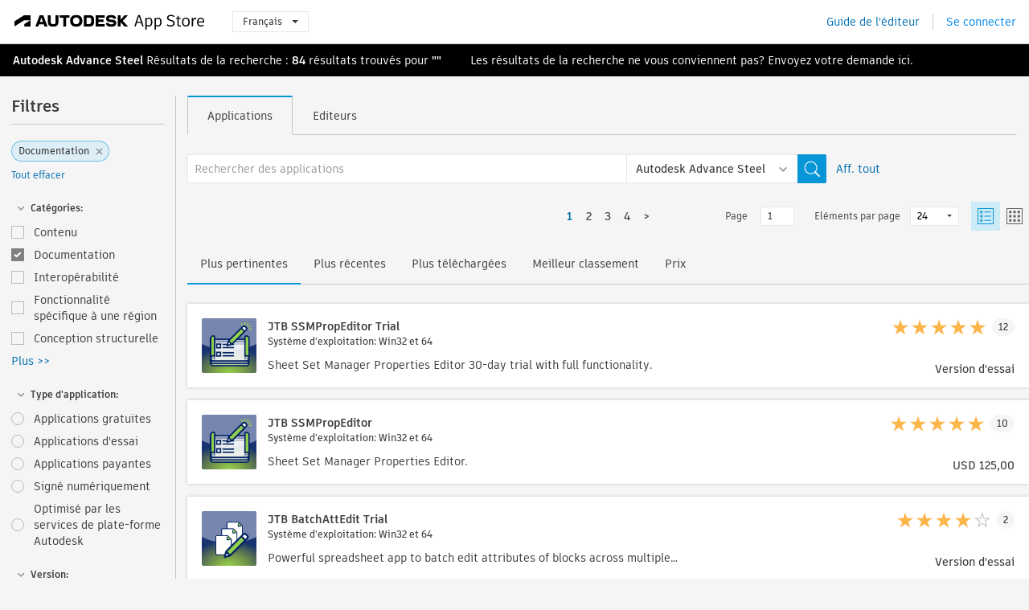

--- FILE ---
content_type: text/html; charset=utf-8
request_url: https://apps.autodesk.com/ADSTPR/fr/List/Search?facet=__category%3A%3ADocumentation
body_size: 15703
content:



<!DOCTYPE html>

<html lang="fr">
<head>
    <meta charset="utf-8">
    <meta http-equiv="X-UA-Compatible" content="IE=edge,chrome=1">

    <title>
    Documentation | Plug-in, module complémentaire, extension pour Autodesk Advance Steel | Autodesk App Store
</title>
    <meta name="description" content='
    Autodesk App Store est une plate-forme de vente et un service Web fourni par Autodesk. Il permet de rechercher et d'acquérir facilement des plug-ins tiers, des applications complémentaires, du contenu et des supports de formation pour Autodesk Advance Steel. Vous trouverez les applications les plus récentes pour Autodesk Advance Steel.
'>
    <meta name="keywords" content='
    Autodesk Application Store, Autodesk App Store, Autodesk Exchange Apps, Applications Autodesk, logiciel Autodesk, plugin, plug-ins, plug-in, add-on, modules complémentaires, module complémentaire, Autodesk Advance Steel, System.Collections.Generic.Dictionary`2[System.String,System.String], System.Collections.Generic.Dictionary`2[System.String,System.String], System.Collections.Generic.Dictionary`2[System.String,System.String], System.Collections.Generic.Dictionary`2[System.String,System.String], System.Collections.Generic.Dictionary`2[System.String,System.String], System.Collections.Generic.Dictionary`2[System.String,System.String], System.Collections.Generic.Dictionary`2[System.String,System.String], System.Collections.Generic.Dictionary`2[System.String,System.String], System.Collections.Generic.Dictionary`2[System.String,System.String], System.Collections.Generic.Dictionary`2[System.String,System.String], System.Collections.Generic.Dictionary`2[System.String,System.String], System.Collections.Generic.Dictionary`2[System.String,System.String], System.Collections.Generic.Dictionary`2[System.String,System.String]
'>

    <meta name="author" content="">
    <meta name="viewport" content="width=1032, minimum-scale=0.65, maximum-scale=1.0">



<script>
    var analytics_id;
    var subscription_category;

    var bannedCountry = false;



    var getUrl = window.location;
    var baseUrl = getUrl.protocol + "//" + getUrl.host;


    fetch(baseUrl + '/api/Utils/ValidateCountry', {
        method: 'POST',
        headers: {
            'Content-Type': 'text/plain',
            'X-Requested-With': 'XMLHttpRequest'
        }
    })
        .then(response => response.text())
        .then(data => {
            bannedCountry = data;

            if (bannedCountry === 'False') {

                fetch(baseUrl + '/api/Utils/GetAnalyticsId', {
                    method: 'POST',
                    headers: {
                        'Content-Type': 'text/plain',
                        'X-Requested-With': 'XMLHttpRequest'
                    }
                })
                    .then(response => response.text())
                    .then(data => {
                        analytics_id = data;
                    })
                    .catch(error => {
                        console.error('An error occurred:', error);
                    });




                fetch(baseUrl + '/api/Utils/GetSubscriptionCategory', {
                    method: 'POST',
                    headers: {
                        'Content-Type': 'text/plain',
                        'X-Requested-With': 'XMLHttpRequest'
                    }
                })
                    .then(response => response.text())
                    .then(data => {
                        subscription_category = data;

                        if (!('pendo' in window)) {
                            window.pendo = { _q: [] };
                            for (const func_name of ['initialize', 'identify', 'updateOptions', 'pageLoad', 'track']) {
                                pendo[func_name] = function () {
                                    if (func_name === 'initialize') {
                                        pendo._q.unshift([func_name, ...arguments])
                                    } else {
                                        pendo._q.push([func_name, ...arguments])
                                    }
                                }
                            }
                        }

                        const language = document.cookie.split("; ").find((row) => row.startsWith("appLanguage="))?.split("=")[1];

                        pendo.initialize({
                            visitor: {
                                id: analytics_id,
                                role: (subscription_category === null || subscription_category.trim() === "") ? 'anonymous' : subscription_category,
                                appLanguage: language || 'en'
                            },
                            excludeAllText: true,
                        })

                    })
                    .catch(error => {
                        console.error('An error occurred:', error);
                    });
            }

        })
        .catch(error => {
            console.error('An error occurred:', error);
        });


    

</script>
<script async type="text/javascript" src="//tags.tiqcdn.com/utag/autodesk/apps/prod/utag.js"></script>



    <link rel="shortcut icon" href='https://s3.amazonaws.com/apps-build-content/appstore/1.0.0.157-PRODUCTION/Content/images/favicon.ico'>
        <link rel="stylesheet" href='https://s3.amazonaws.com/apps-build-content/appstore/1.0.0.157-PRODUCTION/Content/css/appstore-combined.min.css' />
    
    
    

</head>
<body>
    
    <div id="wrap" class="">
            <header id="header" class="header" role="navigation">
                <div class="header__navbar-container">
                    <div class="header__left-side --hide-from-pdf">
                        <div class="header__logo-wrapper">
                            <a class="header__logo-link" href="/fr" aria-label="Autodesk App Store" title="Autodesk App Store"></a>
                        </div>
                        <div class="header__language-wrapper --hide-from-pdf">

<div class="btn-group language-changer">
    <button type="button" class="btn btn-default dropdown-toggle" data-toggle="dropdown">
        Fran&#231;ais
        <span class="caret"></span>
    </button>
    <ul class="dropdown-menu" role="menu">
            <li data-language="cs" class="lang-selectable">
                <a>Čeština</a>
            </li>
            <li data-language="de" class="lang-selectable">
                <a>Deutsch</a>
            </li>
            <li data-language="fr" class="hover">
                <a>Fran&#231;ais</a>
            </li>
            <li data-language="en" class="lang-selectable">
                <a>English</a>
            </li>
            <li data-language="es" class="lang-selectable">
                <a>Espa&#241;ol</a>
            </li>
            <li data-language="hu" class="lang-selectable">
                <a>Magyar</a>
            </li>
            <li data-language="it" class="lang-selectable">
                <a>Italiano</a>
            </li>
            <li data-language="ja" class="lang-selectable">
                <a>日本語</a>
            </li>
            <li data-language="ko" class="lang-selectable">
                <a>한국어</a>
            </li>
            <li data-language="pl" class="lang-selectable">
                <a>Polski</a>
            </li>
            <li data-language="pt" class="lang-selectable">
                <a>Portugu&#234;s</a>
            </li>
            <li data-language="ru" class="lang-selectable">
                <a>Русский</a>
            </li>
            <li data-language="zh-CN" class="lang-selectable">
                <a>简体中文</a>
            </li>
            <li data-language="zh-TW" class="lang-selectable">
                <a>繁體中文</a>
            </li>
    </ul>
    
</div>                        </div>
                    </div>

                    <div class="header__right-side --hide-from-pdf">


<div class="collapse navbar-collapse pull-right login-panel" id="bs-example-navbar-collapse-l">
    <ul class="nav navbar-nav navbar-right">
        <li>
            <a href="https://damassets.autodesk.net/content/dam/autodesk/www/pdfs/app-store-getting-started-guide.pdf" target="_blank">Guide de l&#39;&#233;diteur</a>
        </li>

            <!--<li>
                <nav class="user-panel">-->
                        <!--<a id="get_started_button" data-autostart="false" tabindex="0" role="button"
                              data-href='/Authentication/AuthenticationOauth2?returnUrl=%2Fiframe_return.htm%3Fgoto%3Dhttps%253a%252f%252fapps.autodesk.com%253a443%252fADSTPR%252ffr%252fList%252fSearch%253ffacet%253d__category%25253A%25253ADocumentation&amp;isImmediate=false&amp;response_type=id_token&amp;response_mode=form_post&amp;client_id=bVmKFjCVzGk3Gp0A0c4VQd3TBNAbAYj2&amp;redirect_uri=http%3A%2F%2Fappstore-local.autodesk.com%3A1820%2FAuthentication%2FAuthenticationOauth2&amp;scope=openid&amp;nonce=12321321&amp;state=12321321&amp;prompt=login'>
                            Se connecter
                        </a>-->
                <!--</nav>
            </li>-->
            <li>
                <nav class="user-panel">
                    <ul>


                        <a href="/Authentication/AuthenticationOauth2?returnUrl=%2Fiframe_return.htm%3Fgoto%3Dhttps%253a%252f%252fapps.autodesk.com%253a443%252fADSTPR%252ffr%252fList%252fSearch%253ffacet%253d__category%25253A%25253ADocumentation&amp;isImmediate=false&amp;response_type=id_token&amp;response_mode=form_post&amp;client_id=bVmKFjCVzGk3Gp0A0c4VQd3TBNAbAYj2&amp;redirect_uri=http%3A%2F%2Fappstore-local.autodesk.com%3A1820%2FAuthentication%2FAuthenticationOauth2&amp;scope=openid&amp;nonce=12321321&amp;state=12321321">
                            Se connecter
                        </a>

                    </ul>
                </nav>
            </li>
    </ul>
</div>                    </div>
                </div>
            </header>

        

        







<!-- new layout -->
<div id="main" class="search-page search-main " style="width:100%;">
    <div>
        <div class="overview-title horizontal-container">
            <div>
                                <a href="/ADSTPR/fr/Home/Index">Autodesk Advance Steel</a>
                            <span class="breadcrumb-divider"></span>
                            <span class="last">R&#233;sultats de la recherche</span>
                <span>: <span class='emphasized'>84</span> résultats trouvés pour <span class='emphasized'>""</span></span>
                <span class="message-with-link">Les résultats de la recherche ne vous conviennent pas? Envoyez votre demande <a target="_blank" href="https://damassets.autodesk.net/content/dam/autodesk/www/pdfs/app-store-getting-started-guide.pdf">ici</a>.</span>
            </div>
        </div>
    </div>
    <div class="main-middle-content">
        <div class="filter-catalog-container left-mainmiddlecontent">
            <div class="filter-catalog-title">
                <span>Filtres</span>
            </div>
                <div class="filter-tag-input" data-selectedfilters="{&quot;__category::Documentation&quot;:&quot;Documentation&quot;}">
                    <input type="text" id="tags-input" class="hidden" data-role="tagsinput" />
                    <a id="clear-all-tags" data-link="__cancelAllFilters">Tout effacer</a>
                </div>

<div class="filter-catalog-subcont">
    <div class="filter-catalog">
        <div class="filter-title">
            <label class="btn expanded"></label>
            <label class="btn collapsed" style="display: none;"></label>
            <span>Cat&#233;gories: </span>
        </div>
        <div class="checkbox-container">


                <div class="filter-catalog-item ">
                    <label>
                        <input id="__category::Content" class="btn-ga-click" ga-category="filter" ga-action="__category" ga-label="Content" data-link="__category::Content" type="checkbox" name="__category" title="Contenu"  />
                        <span>Contenu</span>
                    </label>
                </div>
                <div class="filter-catalog-item ">
                    <label>
                        <input id="__category::Documentation" class="btn-ga-click" ga-category="filter" ga-action="__category" ga-label="Documentation" data-link="__category::Documentation" type="checkbox" name="__category" title="Documentation"  />
                        <span>Documentation</span>
                    </label>
                </div>
                <div class="filter-catalog-item ">
                    <label>
                        <input id="__category::Interoperability" class="btn-ga-click" ga-category="filter" ga-action="__category" ga-label="Interoperability" data-link="__category::Interoperability" type="checkbox" name="__category" title="Interop&#233;rabilit&#233;"  />
                        <span>Interop&#233;rabilit&#233;</span>
                    </label>
                </div>
                <div class="filter-catalog-item ">
                    <label>
                        <input id="__category::Regional-Specific Functionality" class="btn-ga-click" ga-category="filter" ga-action="__category" ga-label="Regional-Specific Functionality" data-link="__category::Regional-Specific Functionality" type="checkbox" name="__category" title="Fonctionnalit&#233; sp&#233;cifique &#224; une r&#233;gion"  />
                        <span>Fonctionnalit&#233; sp&#233;cifique &#224; une r&#233;gion</span>
                    </label>
                </div>
                <div class="filter-catalog-item ">
                    <label>
                        <input id="__category::Structural Design" class="btn-ga-click" ga-category="filter" ga-action="__category" ga-label="Structural Design" data-link="__category::Structural Design" type="checkbox" name="__category" title="Conception structurelle"  />
                        <span>Conception structurelle</span>
                    </label>
                </div>
                <div class="more-catalog-div" style="display:none;">
                        <div class="filter-catalog-item">
                        <label>
                            <input id="__category::Structural Modeling" class="btn-ga-click" ga-category="filter" ga-action="__category" ga-label="Structural Modeling" data-link="__category::Structural Modeling" type="checkbox" name="__category" title="Mod&#233;lisation structurelle"  />
                            <span>Mod&#233;lisation structurelle</span>
                        </label>
                        </div>
                </div>
                <div class="filter-catalog-show-more-wrapper">
                    <a class="filter-catalog-show-more" data-less="&lt;&lt; Moins" data-more="Plus &gt;&gt;">Plus >></a>
                </div>
        </div>

    </div>
</div>
<div class="filter-catalog-subcont">
    <div class="filter-catalog">
        <div class="filter-title">
            <label class="btn expanded"></label>
            <label class="btn collapsed" style="display: none;"></label>
            <span>Type d&#39;application: </span>
        </div>
        <div class="checkbox-container">


                <div class="filter-catalog-item ">
                    <label>
                        <input id="__pricetype::FREE" class="btn-ga-click" ga-category="filter" ga-action="__custom" ga-label="FREE" data-link="__pricetype::FREE" type="radio" name="__custom" title="Applications gratuites"  />
                        <span>Applications gratuites</span>
                    </label>
                </div>
                <div class="filter-catalog-item ">
                    <label>
                        <input id="__pricetype::TRIAL" class="btn-ga-click" ga-category="filter" ga-action="__custom" ga-label="TRIAL" data-link="__pricetype::TRIAL" type="radio" name="__custom" title="Applications d&#39;essai"  />
                        <span>Applications d&#39;essai</span>
                    </label>
                </div>
                <div class="filter-catalog-item ">
                    <label>
                        <input id="__pricetype::PAID" class="btn-ga-click" ga-category="filter" ga-action="__custom" ga-label="PAID" data-link="__pricetype::PAID" type="radio" name="__custom" title="Applications payantes"  />
                        <span>Applications payantes</span>
                    </label>
                </div>
                <div class="filter-catalog-item ">
                    <label>
                        <input id="__custom::DigitalSignature" class="btn-ga-click" ga-category="filter" ga-action="__custom" ga-label="DigitalSignature" data-link="__custom::DigitalSignature" type="radio" name="__custom" title="Sign&#233; num&#233;riquement"  />
                        <span>Sign&#233; num&#233;riquement</span>
                    </label>
                </div>
                <div class="filter-catalog-item ">
                    <label>
                        <input id="__custom::PoweredByAutodeskForge" class="btn-ga-click" ga-category="filter" ga-action="__custom" ga-label="PoweredByAutodeskForge" data-link="__custom::PoweredByAutodeskForge" type="radio" name="__custom" title="Optimis&#233; par les services de plate-forme Autodesk"  />
                        <span>Optimis&#233; par les services de plate-forme Autodesk</span>
                    </label>
                </div>
        </div>

    </div>
</div>
<div class="filter-catalog-subcont">
    <div class="filter-catalog">
        <div class="filter-title">
            <label class="btn expanded"></label>
            <label class="btn collapsed" style="display: none;"></label>
            <span>Version: </span>
        </div>
        <div class="checkbox-container">


                <div class="filter-catalog-item ">
                    <label>
                        <input id="__version::2026" class="btn-ga-click" ga-category="filter" ga-action="__version" ga-label="2026" data-link="__version::2026" type="radio" name="__version" title="2026"  />
                        <span>2026</span>
                    </label>
                </div>
                <div class="filter-catalog-item ">
                    <label>
                        <input id="__version::2025" class="btn-ga-click" ga-category="filter" ga-action="__version" ga-label="2025" data-link="__version::2025" type="radio" name="__version" title="2025"  />
                        <span>2025</span>
                    </label>
                </div>
                <div class="filter-catalog-item ">
                    <label>
                        <input id="__version::2024" class="btn-ga-click" ga-category="filter" ga-action="__version" ga-label="2024" data-link="__version::2024" type="radio" name="__version" title="2024"  />
                        <span>2024</span>
                    </label>
                </div>
                <div class="filter-catalog-item ">
                    <label>
                        <input id="__version::2023" class="btn-ga-click" ga-category="filter" ga-action="__version" ga-label="2023" data-link="__version::2023" type="radio" name="__version" title="2023"  />
                        <span>2023</span>
                    </label>
                </div>
                <div class="filter-catalog-item ">
                    <label>
                        <input id="__version::2022" class="btn-ga-click" ga-category="filter" ga-action="__version" ga-label="2022" data-link="__version::2022" type="radio" name="__version" title="2022"  />
                        <span>2022</span>
                    </label>
                </div>
                <div class="more-catalog-div" style="display:none;">
                        <div class="filter-catalog-item">
                        <label>
                            <input id="__version::2021" class="btn-ga-click" ga-category="filter" ga-action="__version" ga-label="2021" data-link="__version::2021" type="radio" name="__version" title="2021"  />
                            <span>2021</span>
                        </label>
                        </div>
                </div>
                <div class="filter-catalog-show-more-wrapper">
                    <a class="filter-catalog-show-more" data-less="&lt;&lt; Moins" data-more="Plus &gt;&gt;">Plus >></a>
                </div>
        </div>

    </div>
</div>
<div class="filter-catalog-subcont">
    <div class="filter-catalog">
        <div class="filter-title">
            <label class="btn expanded"></label>
            <label class="btn collapsed" style="display: none;"></label>
            <span>Syst&#232;me d&#39;exploitation: </span>
        </div>
        <div class="checkbox-container">


                <div class="filter-catalog-item ">
                    <label>
                        <input id="__os::Win32_64" class="btn-ga-click" ga-category="filter" ga-action="__os" ga-label="Win32_64" data-link="__os::Win32_64" type="radio" name="__os" title="Windows"  />
                        <span>Windows</span>
                    </label>
                </div>
                <div class="filter-catalog-item ">
                    <label>
                        <input id="__os::Mac" class="btn-ga-click" ga-category="filter" ga-action="__os" ga-label="Mac" data-link="__os::Mac" type="radio" name="__os" title="Mac OS"  />
                        <span>Mac OS</span>
                    </label>
                </div>
                <div class="filter-catalog-item ">
                    <label>
                        <input id="__os::Linux" class="btn-ga-click" ga-category="filter" ga-action="__os" ga-label="Linux" data-link="__os::Linux" type="radio" name="__os" title="Linux"  />
                        <span>Linux</span>
                    </label>
                </div>
        </div>

    </div>
</div>
<div class="filter-catalog-subcont">
    <div class="filter-catalog">
        <div class="filter-title">
            <label class="btn expanded"></label>
            <label class="btn collapsed" style="display: none;"></label>
            <span>Langue: </span>
        </div>
        <div class="checkbox-container">


                <div class="filter-catalog-item ">
                    <label>
                        <input id="__language::fr" class="btn-ga-click" ga-category="filter" ga-action="__language" ga-label="fr" data-link="__language::fr" type="radio" name="__language" title="Afficher uniquement les applications pour la langue suivante: Fran&#231;ais"  />
                        <span>Afficher uniquement les applications pour la langue suivante: Fran&#231;ais</span>
                    </label>
                </div>
        </div>

    </div>
</div>
            <div class="filter-signup-box-wrapper promo-card promo-card--sidebar ad-hide">
                <a class="promo-card__link promo-card__link--sidebar-icon btn-ga-click"
                   href="https://servicesmarketplace.autodesk.com/?utm_source=adskAppStore&utm_medium=referral&utm_campaign=launch-oct&utm_term=search"
                   ga-category="Others"
                   ga-action="DeveloperBTNClick">
                    <h2 class="promo-card__title">Recruter des consultants</h2>
                    <p class="promo-card__description">Des formations en ligne &#224; la personnalisation des logiciels, trouvez les meilleurs consultants sur Autodesk&#160;Services&#160;Marketplace. Cliquez pour d&#233;couvrir les prestataires.</p>
                </a>
            </div>
        </div>

      <div class="right-mainmiddlecontent">
              <div id="search-plugin">


<div class="search-type-area">
    <label id="search-apps-placeholder-hint" hidden="hidden">Rechercher des applications</label>
    <label id="search-publishers-placeholder-hint" hidden="hidden">Recherche des &#233;diteurs</label>

        <span class="search-type search-type-hightlighted" id="search-apps">Applications</span>
        <span class="search-type search-type-unhightlighted" id="search-publishers">Editeurs</span>
</div>

<div class="search-form-wrapper">
    <form id="search-form" class="normal-search List" name="search-form" action="/ADSTPR/fr/List/Search" method="get">
        <input type="hidden" name="isAppSearch" value="True" />
        <div id="search">
            <div class="search-wrapper">
                <div class="search-form-content">
                    <div class="nav-right">
                        <div class="nav-search-scope">
                            <div class="nav-search-facade" data-value="search-alias=aps">
                                AutoCAD<span class="caret"></span>
                            </div>
                            <select name="searchboxstore" id="search-box-store-selector" class="search-box-store-selector">
                                        <option value="All" >Toutes les applications</option>
                                        <option value="ACD" >AutoCAD</option>
                                        <option value="RVT" >Revit</option>
                                        <option value="BIM360" >ACC &amp; BIM360</option>
                                        <option value="FORMIT" >FormIt</option>
                                        <option value="SPCMKR" >Forma</option>
                                        <option value="INVNTOR" >Inventor</option>
                                        <option value="FUSION" >Fusion</option>
                                        <option value="3DSMAX" >3ds Max</option>
                                        <option value="MAYA" >Maya</option>
                                        <option value="RSA" >Robot Structural Analysis</option>
                                        <option value="ADSTPR" selected=&quot;selected&quot;>Autodesk Advance Steel</option>
                                        <option value="ARCH" >AutoCAD Architecture</option>
                                        <option value="CIV3D" >Autodesk Civil 3D</option>
                                        <option value="MEP" >AutoCAD MEP</option>
                                        <option value="AMECH" >AutoCAD Mechanical</option>
                                        <option value="MAP3D" >AutoCAD Map 3D</option>
                                        <option value="ACAD_E" >AutoCAD Electrical</option>
                                        <option value="PLNT3D" >AutoCAD Plant 3D</option>
                                        <option value="ALIAS" >Alias</option>
                                        <option value="NAVIS" >Navisworks</option>
                                        <option value="VLTC" >Vault</option>
                                        <option value="SCFD" >Simulation</option>
                            </select>
                        </div>
                        <div class="nav-search-submit">
                            <button class="search-form-submit nav-input" type="submit"></button>
                        </div>


                        <input id="facet" name="facet" type="hidden" value="__category::Documentation" />
                        <input id="collection" name="collection" type="hidden" value="" />
                        <input id="sort" name="sort" type="hidden" value="" />
                    </div><!-- nav-right -->
                    <div class="nav-fill">
                        <div class="nav-search-field">
                            <input autocomplete="off" class="search-form-keyword" data-query="" id="query-term" name="query" placeholder="Rechercher des applications" size="45" type="text" value="" />
                            <input type="hidden" id="for-cache-search-str">
                            <ul id="search-suggestions-box" class="search-suggestions-box-ul" hidden="hidden"></ul>
                        </div>
                    </div>
                </div>
            </div>
        </div>
    </form>

        <div class="show-all-wrapper">
            <span class="show_all">Aff. tout</span>
        </div>
</div>
              </div>
              <div class="clear"></div>
              <div class="list-header">
                  

<div class="list-display-options horizontal-container">    
    <div class="page-navi">



  <ul class="pagination-content">
    
            <li class="pag current bold first"><a href='/ADSTPR/fr/List/Search?facet=__category%3A%3ADocumentation&amp;page=1' data-pageNum="1">1</a></li>
                        <li class="pag  leftborder-pageitem"><a href='/ADSTPR/fr/List/Search?facet=__category%3A%3ADocumentation&amp;page=2' data-pageNum="2">2</a></li>
                        <li class="pag  leftborder-pageitem"><a href='/ADSTPR/fr/List/Search?facet=__category%3A%3ADocumentation&amp;page=3' data-pageNum="3">3</a></li>
                    <li style="display:none;" class="final-dots dots"><span>...</span></li>
            <li class="pag  leftborder-pageitem "><a href='/ADSTPR/fr/List/Search?facet=__category%3A%3ADocumentation&amp;page=4' data-pageNum="4">4</a></li>

    
        <li class="next last leftborder-pageitem"><a href="/ADSTPR/fr/List/Search?facet=__category%3A%3ADocumentation&amp;page=2">></a></li>
  </ul>
    </div>
        <div class="list-display-option-right">
            <div class="filter-bar-page-select-wrapper">
                <span>Page</span>
                <input type="text"
                       value="1"
                       data-origin="1"
                       data-max="4" />
            </div>
                <div class="filter-bar-itemsPerPage-wrapper">
                    <span>El&#233;ments par page</span>
                    <select class="dropdown">
                            <option selected>24</option>
                            <option >48</option>
                            <option >96</option>
                    </select>
                </div>
                <div class="view-selection">
                    <input type="radio" name="options" id="switch-list-view" value="list" checked>
                    <label class="btn switch-view switch-view--selected" for="switch-list-view">
                        <svg xmlns="http://www.w3.org/2000/svg" width="20" height="20" viewBox="0 0 20 20" fill="none" class="switch-list-view__icon switch-list-view__icon--selected">
                            <path fill-rule="evenodd" clip-rule="evenodd" d="M0 20V0H20V20H0ZM1.11108 18.9455H18.8889V1.05078H1.11108V18.9455ZM8.42114 14.7375H16.8422V15.7902H8.42114V14.7375ZM3.15796 3.15927V6.31716H6.31585V3.15927H3.15796ZM5.26308 5.26295H4.21045V4.21032H5.26308V5.26295ZM8.42114 4.21121H16.8422V5.26384H8.42114V4.21121ZM3.15796 8.42242V11.5803H6.31585V8.42242H3.15796ZM5.26308 10.5258H4.21045V9.4732H5.26308V10.5258ZM8.42114 9.47266H16.8422V10.5253H8.42114V9.47266ZM3.15796 13.6837V16.8416H6.31585V13.6837H3.15796ZM5.26308 15.7871H4.21045V14.7344H5.26308V15.7871Z" />
                        </svg>
                    </label>
                    <input type="radio" name="options" id="switch-tile-view" value="thumbnail" >
                    <label class="btn switch-view " for="switch-tile-view">
                        <svg xmlns="http://www.w3.org/2000/svg" width="20" height="20" viewBox="0 0 20 20" fill="none" class="switch-list-view__icon ">
                            <path opacity="0.8" fill-rule="evenodd" clip-rule="evenodd" d="M0 0V20H20V0H0ZM18.8889 18.9455H1.11108V1.05078H18.8889V18.9455ZM3.15796 6.31716V3.15927H6.31586V6.31716H3.15796ZM3.15796 8.42242V11.5803H6.31586V8.42242H3.15796ZM3.15796 16.8416V13.6837H6.31586V16.8416H3.15796ZM8.42114 3.15927V6.31716H11.579V3.15927H8.42114ZM13.6843 6.31716V3.15927H16.8422V6.31716H13.6843ZM8.42114 8.42242V11.5803H11.579V8.42242H8.42114ZM13.6843 11.5803V8.42242H16.8422V11.5803H13.6843ZM8.42114 13.6837V16.8416H11.579V13.6837H8.42114ZM13.6843 16.8416V13.6837H16.8422V16.8416H13.6843Z" />
                        </svg>
                    </label>
                </div>
        </div>
</div>
    <div class="list-display-option-left">

<div class="sort-option">

        <span class="sort-common sort-hightlighted sort-ga-click" id="sort-by-most-relevant" ga-label="Relevance">Plus pertinentes</span>

        <span class="sort-common sort-unhightlighted sort-ga-click" id="sort-by-date" ga-label="Latest">Plus r&#233;centes</span>

        <span class="sort-common sort-unhightlighted sort-ga-click" id="sort-by-download-count" ga-label="Downloads">Plus t&#233;l&#233;charg&#233;es</span>

        <span class="sort-common sort-unhightlighted sort-ga-click" id="sort-by-rating" ga-label="Rating">Meilleur classement</span>

        <span class="sort-common sort-unhightlighted sort-ga-click" id="sort-by-price" ga-label="Price">Prix</span>
</div>    </div>

              </div>
              <div class="search-results">
                  <div id="result-list-new-wrapper">


<!--top brief-->
    <!--top pagination-->
    <!--thumbnail view and list view change by setting ul's class: apps-list-big and apps-list -->
<ul class="apps-list-big inline-container" id="result-list" data-pages="4" data-currPage="1">
                <li class="full-card">
                    <a class="full-card__link" ga-appname="List--JTB SSMPropEditor Trial" href="/ADSTPR/fr/Detail/Index?id=809201224741111113&amp;appLang=en&amp;os=Win32_64">
                        <div class="full-card__left-wrapper">
                            <div class="full-card__image-wrapper">
                                <img class="full-card__image" src="https://autodesk-exchange-apps-v-1-5-staging.s3.amazonaws.com/data/content/files/images/200704021638653/809201224741111113/resized_ca80ce19-05e6-476e-88b2-7072e0efb830_.png?AWSAccessKeyId=AKIAWQAA5ADROJBNX5E4&amp;Expires=1770125376&amp;response-content-disposition=inline&amp;response-content-type=image%2Fpng&amp;Signature=zWU8nq2jpUWcpDvWfx%2BM9Hh1ebM%3D" alt="" />
                            </div>
                            <div class="full-card__info-wrapper">
                                <div class="full-card__title-wrapper">
                                    <h5 class="full-card__title">JTB SSMPropEditor Trial</h5>
                                        <div class="full-card__sub-title">Syst&#232;me d&#39;exploitation: Win32 et 64</div>
                                </div>
                                <div class="full-card__description-wrapper">
                                    <p class="full-card__description">Sheet Set Manager Properties Editor 30-day trial with full functionality.</p>
                                </div>
                            </div>



                        </div>
                        <div class="full-card__right-wrapper">

                            <div class="full-card__ratings-wrapper">


                                <div class="full-card__ratings">
<input id="rating" name="rating" type="hidden" value="4,67" />
<div class="card__rating card__rating--small">
  <div class="star-rating-control">
          <div class="star-on star-rating"></div>
          <div class="star-on star-rating"></div>
          <div class="star-on star-rating"></div>
          <div class="star-on star-rating"></div>
          <div class="star-on star-rating"></div>
  </div>
</div>                                    <div class="full-card__review-count">12</div>
                                </div>
                            </div>
                            <div class="full-card__price-wrapper">

<div class="s-price-cont ">

        <span class="price">Version d&#39;essai</span>
</div>                            </div>
                        </div>

                    </a>
                </li>
                <li class="full-card">
                    <a class="full-card__link" ga-appname="List--JTB SSMPropEditor" href="/ADSTPR/fr/Detail/Index?id=7784982862667138297&amp;appLang=en&amp;os=Win32_64">
                        <div class="full-card__left-wrapper">
                            <div class="full-card__image-wrapper">
                                <img class="full-card__image" src="https://autodesk-exchange-apps-v-1-5-staging.s3.amazonaws.com/data/content/files/images/200704021638653/7784982862667138297/resized_1f1d04e5-1d23-412b-9f44-6ac678e6dcc6_.png?AWSAccessKeyId=AKIAWQAA5ADROJBNX5E4&amp;Expires=1770113736&amp;response-content-disposition=inline&amp;response-content-type=image%2Fpng&amp;Signature=ZyvsazbRJTV8Nq2biJqZ%2F1HEa4w%3D" alt="" />
                            </div>
                            <div class="full-card__info-wrapper">
                                <div class="full-card__title-wrapper">
                                    <h5 class="full-card__title">JTB SSMPropEditor</h5>
                                        <div class="full-card__sub-title">Syst&#232;me d&#39;exploitation: Win32 et 64</div>
                                </div>
                                <div class="full-card__description-wrapper">
                                    <p class="full-card__description">Sheet Set Manager Properties Editor.</p>
                                </div>
                            </div>



                        </div>
                        <div class="full-card__right-wrapper">

                            <div class="full-card__ratings-wrapper">


                                <div class="full-card__ratings">
<input id="rating" name="rating" type="hidden" value="4,9" />
<div class="card__rating card__rating--small">
  <div class="star-rating-control">
          <div class="star-on star-rating"></div>
          <div class="star-on star-rating"></div>
          <div class="star-on star-rating"></div>
          <div class="star-on star-rating"></div>
          <div class="star-on star-rating"></div>
  </div>
</div>                                    <div class="full-card__review-count">10</div>
                                </div>
                            </div>
                            <div class="full-card__price-wrapper">

<div class="s-price-cont ">

        <span class="price">USD 125,00</span>
</div>                            </div>
                        </div>

                    </a>
                </li>
                <li class="full-card">
                    <a class="full-card__link" ga-appname="List--JTB BatchAttEdit Trial" href="/ADSTPR/fr/Detail/Index?id=5967900761718568929&amp;appLang=en&amp;os=Win32_64">
                        <div class="full-card__left-wrapper">
                            <div class="full-card__image-wrapper">
                                <img class="full-card__image" src="https://autodesk-exchange-apps-v-1-5-staging.s3.amazonaws.com/data/content/files/images/200704021638653/5967900761718568929/resized_9eae4db8-5a44-4de3-ac5c-3be2c78a5935_.png?AWSAccessKeyId=AKIAWQAA5ADROJBNX5E4&amp;Expires=1770090867&amp;response-content-disposition=inline&amp;response-content-type=image%2Fpng&amp;Signature=mMKwVrGMgzIS6YAc%2BHgbz%2BUXTPk%3D" alt="" />
                            </div>
                            <div class="full-card__info-wrapper">
                                <div class="full-card__title-wrapper">
                                    <h5 class="full-card__title">JTB BatchAttEdit Trial</h5>
                                        <div class="full-card__sub-title">Syst&#232;me d&#39;exploitation: Win32 et 64</div>
                                </div>
                                <div class="full-card__description-wrapper">
                                    <p class="full-card__description">Powerful spreadsheet app to batch edit attributes of blocks across multiple drawings.</p>
                                </div>
                            </div>



                        </div>
                        <div class="full-card__right-wrapper">

                            <div class="full-card__ratings-wrapper">


                                <div class="full-card__ratings">
<input id="rating" name="rating" type="hidden" value="4" />
<div class="card__rating card__rating--small">
  <div class="star-rating-control">
          <div class="star-on star-rating"></div>
          <div class="star-on star-rating"></div>
          <div class="star-on star-rating"></div>
          <div class="star-on star-rating"></div>
          <div class="star-off star-rating"></div>
  </div>
</div>                                    <div class="full-card__review-count">2</div>
                                </div>
                            </div>
                            <div class="full-card__price-wrapper">

<div class="s-price-cont ">

        <span class="price">Version d&#39;essai</span>
</div>                            </div>
                        </div>

                    </a>
                </li>
                <li class="full-card">
                    <a class="full-card__link" ga-appname="List--JTB BatchAttEdit" href="/ADSTPR/fr/Detail/Index?id=8445680719668463810&amp;appLang=en&amp;os=Win32_64">
                        <div class="full-card__left-wrapper">
                            <div class="full-card__image-wrapper">
                                <img class="full-card__image" src="https://autodesk-exchange-apps-v-1-5-staging.s3.amazonaws.com/data/content/files/images/200704021638653/8445680719668463810/resized_79d83e19-4859-4a94-951e-235fa51e1670_.png?AWSAccessKeyId=AKIAWQAA5ADROJBNX5E4&amp;Expires=1770091216&amp;response-content-disposition=inline&amp;response-content-type=image%2Fpng&amp;Signature=ye4x0o%2FCLf180Bj36%2B0WJ6pI5vQ%3D" alt="" />
                            </div>
                            <div class="full-card__info-wrapper">
                                <div class="full-card__title-wrapper">
                                    <h5 class="full-card__title">JTB BatchAttEdit</h5>
                                        <div class="full-card__sub-title">Syst&#232;me d&#39;exploitation: Win32 et 64</div>
                                </div>
                                <div class="full-card__description-wrapper">
                                    <p class="full-card__description">Powerful spreadsheet app to batch edit attributes of blocks across multiple drawings.</p>
                                </div>
                            </div>



                        </div>
                        <div class="full-card__right-wrapper">

                            <div class="full-card__ratings-wrapper">


                                <div class="full-card__ratings">
<input id="rating" name="rating" type="hidden" value="5" />
<div class="card__rating card__rating--small">
  <div class="star-rating-control">
          <div class="star-on star-rating"></div>
          <div class="star-on star-rating"></div>
          <div class="star-on star-rating"></div>
          <div class="star-on star-rating"></div>
          <div class="star-on star-rating"></div>
  </div>
</div>                                    <div class="full-card__review-count">7</div>
                                </div>
                            </div>
                            <div class="full-card__price-wrapper">

<div class="s-price-cont ">

        <span class="price">USD 125,00</span>
</div>                            </div>
                        </div>

                    </a>
                </li>
                <li class="full-card">
                    <a class="full-card__link" ga-appname="List--Advanced Batch Plot" href="/ADSTPR/fr/Detail/Index?id=3786088757909240118&amp;appLang=en&amp;os=Win64">
                        <div class="full-card__left-wrapper">
                            <div class="full-card__image-wrapper">
                                <img class="full-card__image" src="https://autodesk-exchange-apps-v-1-5-staging.s3.amazonaws.com/data/content/files/images/KPG6RPMYQHRB/3786088757909240118/resized_e4969acf-92a7-48b7-b26c-0d738a497d2e_.jpg?AWSAccessKeyId=AKIAWQAA5ADROJBNX5E4&amp;Expires=1770320669&amp;response-content-disposition=inline&amp;response-content-type=image%2Fjpg&amp;Signature=XRtYdTwlwWi%2BGelC%2BhfKILsk9LY%3D" alt="" />
                            </div>
                            <div class="full-card__info-wrapper">
                                <div class="full-card__title-wrapper">
                                    <h5 class="full-card__title">Advanced Batch Plot</h5>
                                        <div class="full-card__sub-title">Syst&#232;me d&#39;exploitation: Win64</div>
                                </div>
                                <div class="full-card__description-wrapper">
                                    <p class="full-card__description">Plot/ Print multi drawings, multi Layouts, and multi sheets per Layout. The printing configuration of each drawing is automatically saved. Sheets auto-combined into one PDF file with Bookmarks.</p>
                                </div>
                            </div>



                        </div>
                        <div class="full-card__right-wrapper">

                            <div class="full-card__ratings-wrapper">


                                <div class="full-card__ratings">
<input id="rating" name="rating" type="hidden" value="5" />
<div class="card__rating card__rating--small">
  <div class="star-rating-control">
          <div class="star-on star-rating"></div>
          <div class="star-on star-rating"></div>
          <div class="star-on star-rating"></div>
          <div class="star-on star-rating"></div>
          <div class="star-on star-rating"></div>
  </div>
</div>                                    <div class="full-card__review-count">2</div>
                                </div>
                            </div>
                            <div class="full-card__price-wrapper">

<div class="s-price-cont ">

        <span class="price">USD 19,99</span>
</div>                            </div>
                        </div>

                    </a>
                </li>
                <li class="full-card">
                    <a class="full-card__link" ga-appname="List--JTB CAD Automation Tools" href="/ADSTPR/fr/Detail/Index?id=4927462481560058560&amp;appLang=en&amp;os=Win32_64">
                        <div class="full-card__left-wrapper">
                            <div class="full-card__image-wrapper">
                                <img class="full-card__image" src="https://autodesk-exchange-apps-v-1-5-staging.s3.amazonaws.com/data/content/files/images/200704021638653/4927462481560058560/resized_fdd27c91-db11-4222-be4e-e445328e748f_.png?AWSAccessKeyId=AKIAWQAA5ADROJBNX5E4&amp;Expires=1770108205&amp;response-content-disposition=inline&amp;response-content-type=image%2Fpng&amp;Signature=EMrdD6h2Pi35h2%2FBawyPQTkAMP8%3D" alt="" />
                            </div>
                            <div class="full-card__info-wrapper">
                                <div class="full-card__title-wrapper">
                                    <h5 class="full-card__title">JTB CAD Automation Tools</h5>
                                        <div class="full-card__sub-title">Syst&#232;me d&#39;exploitation: Win32 et 64</div>
                                </div>
                                <div class="full-card__description-wrapper">
                                    <p class="full-card__description">Make changes to multiple drawings in an automated way. Batch processing made easy.</p>
                                </div>
                            </div>



                        </div>
                        <div class="full-card__right-wrapper">

                            <div class="full-card__ratings-wrapper">


                                <div class="full-card__ratings">
<input id="rating" name="rating" type="hidden" value="0" />
<div class="card__rating card__rating--small">
  <div class="star-rating-control">
          <div class="star-off star-rating"></div>
          <div class="star-off star-rating"></div>
          <div class="star-off star-rating"></div>
          <div class="star-off star-rating"></div>
          <div class="star-off star-rating"></div>
  </div>
</div>                                    <div class="full-card__review-count">0</div>
                                </div>
                            </div>
                            <div class="full-card__price-wrapper">

<div class="s-price-cont ">

        <span class="price">USD 95,00</span>
</div>                            </div>
                        </div>

                    </a>
                </li>
                <li class="full-card">
                    <a class="full-card__link" ga-appname="List--JTB FixRefs" href="/ADSTPR/fr/Detail/Index?id=7054845268368670474&amp;appLang=en&amp;os=Win32_64">
                        <div class="full-card__left-wrapper">
                            <div class="full-card__image-wrapper">
                                <img class="full-card__image" src="https://autodesk-exchange-apps-v-1-5-staging.s3.amazonaws.com/data/content/files/images/200704021638653/JTB%20TrimWindow/resized_2608de11-d68a-4d85-b70d-10bb48096b24_.png?AWSAccessKeyId=AKIAWQAA5ADROJBNX5E4&amp;Expires=1770097148&amp;response-content-disposition=inline&amp;response-content-type=image%2Fpng&amp;Signature=KdvZ5OEODL96hn0lAbul%2F5SQ4LY%3D" alt="" />
                            </div>
                            <div class="full-card__info-wrapper">
                                <div class="full-card__title-wrapper">
                                    <h5 class="full-card__title">JTB FixRefs</h5>
                                        <div class="full-card__sub-title">Syst&#232;me d&#39;exploitation: Win32 et 64</div>
                                </div>
                                <div class="full-card__description-wrapper">
                                    <p class="full-card__description">An app to batch change or fix file paths and names of external references in drawings. Supports Xrefs, Datalinks, Raster Images, PDFs, DWFs, and DGNs.</p>
                                </div>
                            </div>



                        </div>
                        <div class="full-card__right-wrapper">

                            <div class="full-card__ratings-wrapper">


                                <div class="full-card__ratings">
<input id="rating" name="rating" type="hidden" value="0" />
<div class="card__rating card__rating--small">
  <div class="star-rating-control">
          <div class="star-off star-rating"></div>
          <div class="star-off star-rating"></div>
          <div class="star-off star-rating"></div>
          <div class="star-off star-rating"></div>
          <div class="star-off star-rating"></div>
  </div>
</div>                                    <div class="full-card__review-count">0</div>
                                </div>
                            </div>
                            <div class="full-card__price-wrapper">

<div class="s-price-cont ">

        <span class="price">USD 125,00</span>
</div>                            </div>
                        </div>

                    </a>
                </li>
                <li class="full-card">
                    <a class="full-card__link" ga-appname="List--JTB Batch Publish" href="/ADSTPR/fr/Detail/Index?id=7276413628740517028&amp;appLang=en&amp;os=Win32_64">
                        <div class="full-card__left-wrapper">
                            <div class="full-card__image-wrapper">
                                <img class="full-card__image" src="https://autodesk-exchange-apps-v-1-5-staging.s3.amazonaws.com/data/content/files/images/200704021638653/7276413628740517028/resized_3e407cc4-53b4-4340-a1ce-cf9bf04e349b_.png?AWSAccessKeyId=AKIAWQAA5ADROJBNX5E4&amp;Expires=1770147498&amp;response-content-disposition=inline&amp;response-content-type=image%2Fpng&amp;Signature=G0WuUGqN6VK5uz2I5RJtqb%2FgtKw%3D" alt="" />
                            </div>
                            <div class="full-card__info-wrapper">
                                <div class="full-card__title-wrapper">
                                    <h5 class="full-card__title">JTB Batch Publish</h5>
                                        <div class="full-card__sub-title">Syst&#232;me d&#39;exploitation: Win32 et 64</div>
                                </div>
                                <div class="full-card__description-wrapper">
                                    <p class="full-card__description">Publish sheets in Sheet Sets and other drawings with layouts to files like PDF, DWF, PNG, or JPG/JPEG, and have the files created named as you want based on a naming formula that you specify.</p>
                                </div>
                            </div>



                        </div>
                        <div class="full-card__right-wrapper">

                            <div class="full-card__ratings-wrapper">


                                <div class="full-card__ratings">
<input id="rating" name="rating" type="hidden" value="5" />
<div class="card__rating card__rating--small">
  <div class="star-rating-control">
          <div class="star-on star-rating"></div>
          <div class="star-on star-rating"></div>
          <div class="star-on star-rating"></div>
          <div class="star-on star-rating"></div>
          <div class="star-on star-rating"></div>
  </div>
</div>                                    <div class="full-card__review-count">1</div>
                                </div>
                            </div>
                            <div class="full-card__price-wrapper">

<div class="s-price-cont ">

        <span class="price">USD 125,00</span>
</div>                            </div>
                        </div>

                    </a>
                </li>
                <li class="full-card">
                    <a class="full-card__link" ga-appname="List--JTB FixRefs Trial" href="/ADSTPR/fr/Detail/Index?id=4006499478947542192&amp;appLang=en&amp;os=Win32_64">
                        <div class="full-card__left-wrapper">
                            <div class="full-card__image-wrapper">
                                <img class="full-card__image" src="https://autodesk-exchange-apps-v-1-5-staging.s3.amazonaws.com/data/content/files/images/200704021638653/JTB%20TrimWindow/resized_2608de11-d68a-4d85-b70d-10bb48096b24_.png?AWSAccessKeyId=AKIAWQAA5ADROJBNX5E4&amp;Expires=1770097148&amp;response-content-disposition=inline&amp;response-content-type=image%2Fpng&amp;Signature=KdvZ5OEODL96hn0lAbul%2F5SQ4LY%3D" alt="" />
                            </div>
                            <div class="full-card__info-wrapper">
                                <div class="full-card__title-wrapper">
                                    <h5 class="full-card__title">JTB FixRefs Trial</h5>
                                        <div class="full-card__sub-title">Syst&#232;me d&#39;exploitation: Win32 et 64</div>
                                </div>
                                <div class="full-card__description-wrapper">
                                    <p class="full-card__description">An app to batch change or fix file paths and names of external references in drawings. Supports Xrefs, Datalinks, Raster Images, PDFs, DWFs, and DGNs.</p>
                                </div>
                            </div>



                        </div>
                        <div class="full-card__right-wrapper">

                            <div class="full-card__ratings-wrapper">


                                <div class="full-card__ratings">
<input id="rating" name="rating" type="hidden" value="0" />
<div class="card__rating card__rating--small">
  <div class="star-rating-control">
          <div class="star-off star-rating"></div>
          <div class="star-off star-rating"></div>
          <div class="star-off star-rating"></div>
          <div class="star-off star-rating"></div>
          <div class="star-off star-rating"></div>
  </div>
</div>                                    <div class="full-card__review-count">0</div>
                                </div>
                            </div>
                            <div class="full-card__price-wrapper">

<div class="s-price-cont ">

        <span class="price">Version d&#39;essai</span>
</div>                            </div>
                        </div>

                    </a>
                </li>
                <li class="full-card">
                    <a class="full-card__link" ga-appname="List--JTB Batch Publish Trial" href="/ADSTPR/fr/Detail/Index?id=462664770678442218&amp;appLang=en&amp;os=Win32_64">
                        <div class="full-card__left-wrapper">
                            <div class="full-card__image-wrapper">
                                <img class="full-card__image" src="https://autodesk-exchange-apps-v-1-5-staging.s3.amazonaws.com/data/content/files/images/200704021638653/462664770678442218/resized_ad044848-d0bc-45fb-b24e-d0da26cebc26_.png?AWSAccessKeyId=AKIAWQAA5ADROJBNX5E4&amp;Expires=1770151414&amp;response-content-disposition=inline&amp;response-content-type=image%2Fpng&amp;Signature=dh5zJn4EO8DUdG6DGW3YR2xbNgo%3D" alt="" />
                            </div>
                            <div class="full-card__info-wrapper">
                                <div class="full-card__title-wrapper">
                                    <h5 class="full-card__title">JTB Batch Publish Trial</h5>
                                        <div class="full-card__sub-title">Syst&#232;me d&#39;exploitation: Win32 et 64</div>
                                </div>
                                <div class="full-card__description-wrapper">
                                    <p class="full-card__description">Publish sheets in Sheet Sets and other drawings with layouts to files like PDF, DWF, PNG, or JPG/JPEG, and have the files created named as you want based on a naming formula that you specify.</p>
                                </div>
                            </div>



                        </div>
                        <div class="full-card__right-wrapper">

                            <div class="full-card__ratings-wrapper">


                                <div class="full-card__ratings">
<input id="rating" name="rating" type="hidden" value="0" />
<div class="card__rating card__rating--small">
  <div class="star-rating-control">
          <div class="star-off star-rating"></div>
          <div class="star-off star-rating"></div>
          <div class="star-off star-rating"></div>
          <div class="star-off star-rating"></div>
          <div class="star-off star-rating"></div>
  </div>
</div>                                    <div class="full-card__review-count">0</div>
                                </div>
                            </div>
                            <div class="full-card__price-wrapper">

<div class="s-price-cont ">

        <span class="price">Version d&#39;essai</span>
</div>                            </div>
                        </div>

                    </a>
                </li>
                <li class="full-card">
                    <a class="full-card__link" ga-appname="List--PowerPack for Autodesk&#174; Advance Steel&#174; 2025" href="/ADSTPR/fr/Detail/Index?id=8702652621431750337&amp;appLang=en&amp;os=Win64">
                        <div class="full-card__left-wrapper">
                            <div class="full-card__image-wrapper">
                                <img class="full-card__image" src="https://autodesk-exchange-apps-v-1-5-staging.s3.amazonaws.com/data/content/files/images/BCXLLPC4D57Q/8219420489618273492/resized_2d6c2fa8-31c9-4d3b-85ca-3a8931487a33_.jpg?AWSAccessKeyId=AKIAWQAA5ADROJBNX5E4&amp;Expires=1770356956&amp;response-content-disposition=inline&amp;response-content-type=image%2Fjpg&amp;Signature=slYk6ObV93xQIAqDpWCA%2BD4DYm0%3D" alt="" />
                            </div>
                            <div class="full-card__info-wrapper">
                                <div class="full-card__title-wrapper">
                                    <h5 class="full-card__title">PowerPack for Autodesk&#174; Advance Steel&#174; 2025</h5>
                                        <div class="full-card__sub-title">Syst&#232;me d&#39;exploitation: Win64</div>
                                </div>
                                <div class="full-card__description-wrapper">
                                    <p class="full-card__description">Graitec PowerPack for Autodesk&#174; Advance Steel™ plug-in is an essential productivity companion for professionals in the AEC industry, enhancing and extending the capabilities of  Advance Steel.</p>
                                </div>
                            </div>



                        </div>
                        <div class="full-card__right-wrapper">

                            <div class="full-card__ratings-wrapper">


                                <div class="full-card__ratings">
<input id="rating" name="rating" type="hidden" value="5" />
<div class="card__rating card__rating--small">
  <div class="star-rating-control">
          <div class="star-on star-rating"></div>
          <div class="star-on star-rating"></div>
          <div class="star-on star-rating"></div>
          <div class="star-on star-rating"></div>
          <div class="star-on star-rating"></div>
  </div>
</div>                                    <div class="full-card__review-count">1</div>
                                </div>
                            </div>
                            <div class="full-card__price-wrapper">

<div class="s-price-cont ">

        <span class="price">Version d&#39;essai</span>
</div>                            </div>
                        </div>

                    </a>
                </li>
                <li class="full-card">
                    <a class="full-card__link" ga-appname="List--PowerPack for Autodesk&#174; Advance Steel&#174; 2024" href="/ADSTPR/fr/Detail/Index?id=1389520673501460784&amp;appLang=en&amp;os=Win64">
                        <div class="full-card__left-wrapper">
                            <div class="full-card__image-wrapper">
                                <img class="full-card__image" src="https://autodesk-exchange-apps-v-1-5-staging.s3.amazonaws.com/data/content/files/images/BCXLLPC4D57Q/8219420489618273492/resized_2d6c2fa8-31c9-4d3b-85ca-3a8931487a33_.jpg?AWSAccessKeyId=AKIAWQAA5ADROJBNX5E4&amp;Expires=1770356956&amp;response-content-disposition=inline&amp;response-content-type=image%2Fjpg&amp;Signature=slYk6ObV93xQIAqDpWCA%2BD4DYm0%3D" alt="" />
                            </div>
                            <div class="full-card__info-wrapper">
                                <div class="full-card__title-wrapper">
                                    <h5 class="full-card__title">PowerPack for Autodesk&#174; Advance Steel&#174; 2024</h5>
                                        <div class="full-card__sub-title">Syst&#232;me d&#39;exploitation: Win64</div>
                                </div>
                                <div class="full-card__description-wrapper">
                                    <p class="full-card__description">The Graitec PowerPack for Advance Steel is an essential productivity plug-in for professionals in the AEC industry, extending and pushing the boundaries of Autodesk&#174; Advance Steel&#174;.</p>
                                </div>
                            </div>



                        </div>
                        <div class="full-card__right-wrapper">

                            <div class="full-card__ratings-wrapper">


                                <div class="full-card__ratings">
<input id="rating" name="rating" type="hidden" value="0" />
<div class="card__rating card__rating--small">
  <div class="star-rating-control">
          <div class="star-off star-rating"></div>
          <div class="star-off star-rating"></div>
          <div class="star-off star-rating"></div>
          <div class="star-off star-rating"></div>
          <div class="star-off star-rating"></div>
  </div>
</div>                                    <div class="full-card__review-count">0</div>
                                </div>
                            </div>
                            <div class="full-card__price-wrapper">

<div class="s-price-cont ">

        <span class="price">Version d&#39;essai</span>
</div>                            </div>
                        </div>

                    </a>
                </li>
                <li class="full-card">
                    <a class="full-card__link" ga-appname="List--PowerPack 2026 Plug-in for Advance Steel&#174;" href="/ADSTPR/fr/Detail/Index?id=8304878552966935700&amp;appLang=en&amp;os=Win64">
                        <div class="full-card__left-wrapper">
                            <div class="full-card__image-wrapper">
                                <img class="full-card__image" src="https://autodesk-exchange-apps-v-1-5-staging.s3.amazonaws.com/data/content/files/images/BCXLLPC4D57Q/8219420489618273492/resized_2d6c2fa8-31c9-4d3b-85ca-3a8931487a33_.jpg?AWSAccessKeyId=AKIAWQAA5ADROJBNX5E4&amp;Expires=1770356956&amp;response-content-disposition=inline&amp;response-content-type=image%2Fjpg&amp;Signature=slYk6ObV93xQIAqDpWCA%2BD4DYm0%3D" alt="" />
                            </div>
                            <div class="full-card__info-wrapper">
                                <div class="full-card__title-wrapper">
                                    <h5 class="full-card__title">PowerPack 2026 Plug-in for Advance Steel&#174;</h5>
                                        <div class="full-card__sub-title">Syst&#232;me d&#39;exploitation: Win64</div>
                                </div>
                                <div class="full-card__description-wrapper">
                                    <p class="full-card__description">PowerPack plugin for Advance Steel is an essential productivity companion for professionals in the AEC industry, extending and pushing the boundaries of Autodesk&#174; Advance Steel&#174;.</p>
                                </div>
                            </div>



                        </div>
                        <div class="full-card__right-wrapper">

                            <div class="full-card__ratings-wrapper">


                                <div class="full-card__ratings">
<input id="rating" name="rating" type="hidden" value="5" />
<div class="card__rating card__rating--small">
  <div class="star-rating-control">
          <div class="star-on star-rating"></div>
          <div class="star-on star-rating"></div>
          <div class="star-on star-rating"></div>
          <div class="star-on star-rating"></div>
          <div class="star-on star-rating"></div>
  </div>
</div>                                    <div class="full-card__review-count">1</div>
                                </div>
                            </div>
                            <div class="full-card__price-wrapper">

<div class="s-price-cont ">

        <span class="price">Version d&#39;essai</span>
</div>                            </div>
                        </div>

                    </a>
                </li>
                <li class="full-card">
                    <a class="full-card__link" ga-appname="List--JTB Sheet Set Creator" href="/ADSTPR/fr/Detail/Index?id=4568794821752079018&amp;appLang=en&amp;os=Win32_64">
                        <div class="full-card__left-wrapper">
                            <div class="full-card__image-wrapper">
                                <img class="full-card__image" src="https://autodesk-exchange-apps-v-1-5-staging.s3.amazonaws.com/data/content/files/images/200704021638653/4568794821752079018/resized_70c1c90e-1917-4c66-8cbf-b94a4d96f3b0_.png?AWSAccessKeyId=AKIAWQAA5ADROJBNX5E4&amp;Expires=1770095713&amp;response-content-disposition=inline&amp;response-content-type=image%2Fpng&amp;Signature=iVk%2BriSeVWm%2BzyPdD921drMbMXc%3D" alt="" />
                            </div>
                            <div class="full-card__info-wrapper">
                                <div class="full-card__title-wrapper">
                                    <h5 class="full-card__title">JTB Sheet Set Creator</h5>
                                        <div class="full-card__sub-title">Syst&#232;me d&#39;exploitation: Win32 et 64</div>
                                </div>
                                <div class="full-card__description-wrapper">
                                    <p class="full-card__description">JTB Sheet Set Creator is an app for Autodesk&#174; AutoCAD&#174; that creates new Sheet Sets and Sheets (drawings) based on an Excel template for usage in Sheet Set Manager.</p>
                                </div>
                            </div>



                        </div>
                        <div class="full-card__right-wrapper">

                            <div class="full-card__ratings-wrapper">


                                <div class="full-card__ratings">
<input id="rating" name="rating" type="hidden" value="5" />
<div class="card__rating card__rating--small">
  <div class="star-rating-control">
          <div class="star-on star-rating"></div>
          <div class="star-on star-rating"></div>
          <div class="star-on star-rating"></div>
          <div class="star-on star-rating"></div>
          <div class="star-on star-rating"></div>
  </div>
</div>                                    <div class="full-card__review-count">1</div>
                                </div>
                            </div>
                            <div class="full-card__price-wrapper">

<div class="s-price-cont ">

        <span class="price">USD 125,00</span>
</div>                            </div>
                        </div>

                    </a>
                </li>
                <li class="full-card">
                    <a class="full-card__link" ga-appname="List--JTB Sheet Set Creator Trial" href="/ADSTPR/fr/Detail/Index?id=8348230404287151785&amp;appLang=en&amp;os=Win32_64">
                        <div class="full-card__left-wrapper">
                            <div class="full-card__image-wrapper">
                                <img class="full-card__image" src="https://autodesk-exchange-apps-v-1-5-staging.s3.amazonaws.com/data/content/files/images/200704021638653/8348230404287151785/resized_8d0d3c39-fa31-480d-958d-10cd02f85027_.png?AWSAccessKeyId=AKIAWQAA5ADROJBNX5E4&amp;Expires=1770089807&amp;response-content-disposition=inline&amp;response-content-type=image%2Fpng&amp;Signature=yckxvzp8fmMGrvda5DrPjKT%2Bzok%3D" alt="" />
                            </div>
                            <div class="full-card__info-wrapper">
                                <div class="full-card__title-wrapper">
                                    <h5 class="full-card__title">JTB Sheet Set Creator Trial</h5>
                                        <div class="full-card__sub-title">Syst&#232;me d&#39;exploitation: Win32 et 64</div>
                                </div>
                                <div class="full-card__description-wrapper">
                                    <p class="full-card__description">JTB Sheet Set Creator is an app for Autodesk&#174; AutoCAD&#174; that creates new Sheet Sets and Sheets (drawings) based on an Excel template for usage in Sheet Set Manager.</p>
                                </div>
                            </div>



                        </div>
                        <div class="full-card__right-wrapper">

                            <div class="full-card__ratings-wrapper">


                                <div class="full-card__ratings">
<input id="rating" name="rating" type="hidden" value="0" />
<div class="card__rating card__rating--small">
  <div class="star-rating-control">
          <div class="star-off star-rating"></div>
          <div class="star-off star-rating"></div>
          <div class="star-off star-rating"></div>
          <div class="star-off star-rating"></div>
          <div class="star-off star-rating"></div>
  </div>
</div>                                    <div class="full-card__review-count">0</div>
                                </div>
                            </div>
                            <div class="full-card__price-wrapper">

<div class="s-price-cont ">

        <span class="price">Version d&#39;essai</span>
</div>                            </div>
                        </div>

                    </a>
                </li>
                <li class="full-card">
                    <a class="full-card__link" ga-appname="List--JTB Text Bubble Plus Trial" href="/ADSTPR/fr/Detail/Index?id=1409318174950376064&amp;appLang=en&amp;os=Win32_64">
                        <div class="full-card__left-wrapper">
                            <div class="full-card__image-wrapper">
                                <img class="full-card__image" src="https://autodesk-exchange-apps-v-1-5-staging.s3.amazonaws.com/data/content/files/images/200704021638653/1409318174950376064/resized_936fdede-755c-408a-bed2-8cbe6d4c8f8f_.png?AWSAccessKeyId=AKIAWQAA5ADROJBNX5E4&amp;Expires=1770112018&amp;response-content-disposition=inline&amp;response-content-type=image%2Fpng&amp;Signature=BNB8wf4AuDnIVUqP4Q0v3INnoi0%3D" alt="" />
                            </div>
                            <div class="full-card__info-wrapper">
                                <div class="full-card__title-wrapper">
                                    <h5 class="full-card__title">JTB Text Bubble Plus Trial</h5>
                                        <div class="full-card__sub-title">Syst&#232;me d&#39;exploitation: Win32 et 64</div>
                                </div>
                                <div class="full-card__description-wrapper">
                                    <p class="full-card__description">You can insert text bubbles to lines, curves, or draw leaders with it, or quickly make a schedule from text bubbles and/or other blocks.</p>
                                </div>
                            </div>



                        </div>
                        <div class="full-card__right-wrapper">

                            <div class="full-card__ratings-wrapper">


                                <div class="full-card__ratings">
<input id="rating" name="rating" type="hidden" value="0" />
<div class="card__rating card__rating--small">
  <div class="star-rating-control">
          <div class="star-off star-rating"></div>
          <div class="star-off star-rating"></div>
          <div class="star-off star-rating"></div>
          <div class="star-off star-rating"></div>
          <div class="star-off star-rating"></div>
  </div>
</div>                                    <div class="full-card__review-count">0</div>
                                </div>
                            </div>
                            <div class="full-card__price-wrapper">

<div class="s-price-cont ">

        <span class="price">Version d&#39;essai</span>
</div>                            </div>
                        </div>

                    </a>
                </li>
                <li class="full-card">
                    <a class="full-card__link" ga-appname="List--JTB Text Bubble Plus" href="/ADSTPR/fr/Detail/Index?id=6910064254388514836&amp;appLang=en&amp;os=Win32_64">
                        <div class="full-card__left-wrapper">
                            <div class="full-card__image-wrapper">
                                <img class="full-card__image" src="https://autodesk-exchange-apps-v-1-5-staging.s3.amazonaws.com/data/content/files/images/200704021638653/6910064254388514836/resized_6ef4f4bc-2b1a-45d8-9841-4b8f4697b6ed_.png?AWSAccessKeyId=AKIAWQAA5ADROJBNX5E4&amp;Expires=1770117362&amp;response-content-disposition=inline&amp;response-content-type=image%2Fpng&amp;Signature=vtdihxbHdFE%2BDzCIjUQ3HsTDZS0%3D" alt="" />
                            </div>
                            <div class="full-card__info-wrapper">
                                <div class="full-card__title-wrapper">
                                    <h5 class="full-card__title">JTB Text Bubble Plus</h5>
                                        <div class="full-card__sub-title">Syst&#232;me d&#39;exploitation: Win32 et 64</div>
                                </div>
                                <div class="full-card__description-wrapper">
                                    <p class="full-card__description">A professional version of Text Bubble. You can insert text bubbles to lines, and curves draw leaders with curves with them, or quickly make a schedule from text bubbles and other blocks.</p>
                                </div>
                            </div>



                        </div>
                        <div class="full-card__right-wrapper">

                            <div class="full-card__ratings-wrapper">


                                <div class="full-card__ratings">
<input id="rating" name="rating" type="hidden" value="0" />
<div class="card__rating card__rating--small">
  <div class="star-rating-control">
          <div class="star-off star-rating"></div>
          <div class="star-off star-rating"></div>
          <div class="star-off star-rating"></div>
          <div class="star-off star-rating"></div>
          <div class="star-off star-rating"></div>
  </div>
</div>                                    <div class="full-card__review-count">0</div>
                                </div>
                            </div>
                            <div class="full-card__price-wrapper">

<div class="s-price-cont ">

        <span class="price">USD 10,00</span>
</div>                            </div>
                        </div>

                    </a>
                </li>
                <li class="full-card">
                    <a class="full-card__link" ga-appname="List--Pipe Spec Manager" href="/ADSTPR/fr/Detail/Index?id=2977803837114332834&amp;appLang=en&amp;os=Win64">
                        <div class="full-card__left-wrapper">
                            <div class="full-card__image-wrapper">
                                <img class="full-card__image" src="https://autodesk-exchange-apps-v-1-5-staging.s3.amazonaws.com/data/content/files/images/7DVJ3Y8RJNM4HW9T/P3D%20Clash%20Manager/resized_089f2a59-75d7-4876-84ff-d5ef015b2c72_.png?AWSAccessKeyId=AKIAWQAA5ADROJBNX5E4&amp;Expires=1770284136&amp;response-content-disposition=inline&amp;response-content-type=image%2Fpng&amp;Signature=fbFVroYUUXeTvguYZnBJndezz84%3D" alt="" />
                            </div>
                            <div class="full-card__info-wrapper">
                                <div class="full-card__title-wrapper">
                                    <h5 class="full-card__title">Pipe Spec Manager</h5>
                                        <div class="full-card__sub-title">Syst&#232;me d&#39;exploitation: Win64</div>
                                </div>
                                <div class="full-card__description-wrapper">
                                    <p class="full-card__description">Comprehensive pipe component library with detailed specifications, dimensions, and 2D visualizations. Quickly find and reference industrial piping components by standard, size, description.</p>
                                </div>
                            </div>



                        </div>
                        <div class="full-card__right-wrapper">

                            <div class="full-card__ratings-wrapper">


                                <div class="full-card__ratings">
<input id="rating" name="rating" type="hidden" value="0" />
<div class="card__rating card__rating--small">
  <div class="star-rating-control">
          <div class="star-off star-rating"></div>
          <div class="star-off star-rating"></div>
          <div class="star-off star-rating"></div>
          <div class="star-off star-rating"></div>
          <div class="star-off star-rating"></div>
  </div>
</div>                                    <div class="full-card__review-count">0</div>
                                </div>
                            </div>
                            <div class="full-card__price-wrapper">

<div class="s-price-cont ">

        <span class="price">USD 49,00</span>
</div>                            </div>
                        </div>

                    </a>
                </li>
                <li class="full-card">
                    <a class="full-card__link" ga-appname="List--Sheet set to/from Excel - PRO" href="/ADSTPR/fr/Detail/Index?id=9133530253413560682&amp;appLang=en&amp;os=Win64">
                        <div class="full-card__left-wrapper">
                            <div class="full-card__image-wrapper">
                                <img class="full-card__image" src="https://autodesk-exchange-apps-v-1-5-staging.s3.amazonaws.com/data/content/files/images/KPG6RPMYQHRB/9133530253413560682/resized_215faa83-7f10-42fc-a71d-c2fd3ae6777c_.png?AWSAccessKeyId=AKIAWQAA5ADROJBNX5E4&amp;Expires=1770555714&amp;response-content-disposition=inline&amp;response-content-type=image%2Fpng&amp;Signature=fvY8Fkc7fQNakhuUAo5N5%2FUqsq4%3D" alt="" />
                            </div>
                            <div class="full-card__info-wrapper">
                                <div class="full-card__title-wrapper">
                                    <h5 class="full-card__title">Sheet set to/from Excel - PRO</h5>
                                        <div class="full-card__sub-title">Syst&#232;me d&#39;exploitation: Win64</div>
                                </div>
                                <div class="full-card__description-wrapper">
                                    <p class="full-card__description">Use Excel Autofill to batch edit Sheet properties (built-in and custom) and Sheet drawing paths. Advanced edits of the Sheet Set DST file. Multi-language support.</p>
                                </div>
                            </div>



                        </div>
                        <div class="full-card__right-wrapper">

                            <div class="full-card__ratings-wrapper">


                                <div class="full-card__ratings">
<input id="rating" name="rating" type="hidden" value="4,5" />
<div class="card__rating card__rating--small">
  <div class="star-rating-control">
          <div class="star-on star-rating"></div>
          <div class="star-on star-rating"></div>
          <div class="star-on star-rating"></div>
          <div class="star-on star-rating"></div>
          <div class="star-on star-rating"></div>
  </div>
</div>                                    <div class="full-card__review-count">2</div>
                                </div>
                            </div>
                            <div class="full-card__price-wrapper">

<div class="s-price-cont ">

        <span class="price">USD 39,99</span>
</div>                            </div>
                        </div>

                    </a>
                </li>
                <li class="full-card">
                    <a class="full-card__link" ga-appname="List--JTB Sheet Set Renumber" href="/ADSTPR/fr/Detail/Index?id=6323787566515926541&amp;appLang=en&amp;os=Win32_64">
                        <div class="full-card__left-wrapper">
                            <div class="full-card__image-wrapper">
                                <img class="full-card__image" src="https://autodesk-exchange-apps-v-1-5-staging.s3.amazonaws.com/data/content/files/images/200704021638653/JTB%20Sheet%20Set%20Creator/resized_90e2de76-2198-4c6a-b5f2-0085adea593b_.png?AWSAccessKeyId=AKIAWQAA5ADROJBNX5E4&amp;Expires=1770575270&amp;response-content-disposition=inline&amp;response-content-type=image%2Fpng&amp;Signature=7tg5hns4iHwSwJz2caZgTLQ2ZLE%3D" alt="" />
                            </div>
                            <div class="full-card__info-wrapper">
                                <div class="full-card__title-wrapper">
                                    <h5 class="full-card__title">JTB Sheet Set Renumber</h5>
                                        <div class="full-card__sub-title">Syst&#232;me d&#39;exploitation: Win32 et 64</div>
                                </div>
                                <div class="full-card__description-wrapper">
                                    <p class="full-card__description">Quickly renumber and insert the total number to the sheet set to show them up in fields [Sheet number]/[Total Number] in your title block.</p>
                                </div>
                            </div>



                        </div>
                        <div class="full-card__right-wrapper">

                            <div class="full-card__ratings-wrapper">


                                <div class="full-card__ratings">
<input id="rating" name="rating" type="hidden" value="0" />
<div class="card__rating card__rating--small">
  <div class="star-rating-control">
          <div class="star-off star-rating"></div>
          <div class="star-off star-rating"></div>
          <div class="star-off star-rating"></div>
          <div class="star-off star-rating"></div>
          <div class="star-off star-rating"></div>
  </div>
</div>                                    <div class="full-card__review-count">0</div>
                                </div>
                            </div>
                            <div class="full-card__price-wrapper">

<div class="s-price-cont ">

        <span class="price">USD 50,00</span>
</div>                            </div>
                        </div>

                    </a>
                </li>
                <li class="full-card">
                    <a class="full-card__link" ga-appname="List--JTB Sheet Set Renumber Trial" href="/ADSTPR/fr/Detail/Index?id=484489518260139828&amp;appLang=en&amp;os=Win32_64">
                        <div class="full-card__left-wrapper">
                            <div class="full-card__image-wrapper">
                                <img class="full-card__image" src="https://autodesk-exchange-apps-v-1-5-staging.s3.amazonaws.com/data/content/files/images/200704021638653/JTB%20Sheet%20Set%20Creator/resized_90e2de76-2198-4c6a-b5f2-0085adea593b_.png?AWSAccessKeyId=AKIAWQAA5ADROJBNX5E4&amp;Expires=1770575270&amp;response-content-disposition=inline&amp;response-content-type=image%2Fpng&amp;Signature=7tg5hns4iHwSwJz2caZgTLQ2ZLE%3D" alt="" />
                            </div>
                            <div class="full-card__info-wrapper">
                                <div class="full-card__title-wrapper">
                                    <h5 class="full-card__title">JTB Sheet Set Renumber Trial</h5>
                                        <div class="full-card__sub-title">Syst&#232;me d&#39;exploitation: Win32 et 64</div>
                                </div>
                                <div class="full-card__description-wrapper">
                                    <p class="full-card__description">Quickly renumber and insert the total number to the sheet set to show them up in fields [Sheet number]/[Total Number] in your title block.</p>
                                </div>
                            </div>



                        </div>
                        <div class="full-card__right-wrapper">

                            <div class="full-card__ratings-wrapper">


                                <div class="full-card__ratings">
<input id="rating" name="rating" type="hidden" value="0" />
<div class="card__rating card__rating--small">
  <div class="star-rating-control">
          <div class="star-off star-rating"></div>
          <div class="star-off star-rating"></div>
          <div class="star-off star-rating"></div>
          <div class="star-off star-rating"></div>
          <div class="star-off star-rating"></div>
  </div>
</div>                                    <div class="full-card__review-count">0</div>
                                </div>
                            </div>
                            <div class="full-card__price-wrapper">

<div class="s-price-cont ">

        <span class="price">Version d&#39;essai</span>
</div>                            </div>
                        </div>

                    </a>
                </li>
                <li class="full-card">
                    <a class="full-card__link" ga-appname="List--JTB FlexReport LT" href="/ADSTPR/fr/Detail/Index?id=2416537186835607940&amp;appLang=en&amp;os=Win32_64">
                        <div class="full-card__left-wrapper">
                            <div class="full-card__image-wrapper">
                                <img class="full-card__image" src="https://autodesk-exchange-apps-v-1-5-staging.s3.amazonaws.com/data/content/files/images/200704021638653/2416537186835607940/resized_eccfe12a-6231-413c-883f-5a9cbb632224_.png?AWSAccessKeyId=AKIAWQAA5ADROJBNX5E4&amp;Expires=1770084855&amp;response-content-disposition=inline&amp;response-content-type=image%2Fpng&amp;Signature=cjqleag2I8UJwwtOBs%2BTaDyLctc%3D" alt="" />
                            </div>
                            <div class="full-card__info-wrapper">
                                <div class="full-card__title-wrapper">
                                    <h5 class="full-card__title">JTB FlexReport LT</h5>
                                        <div class="full-card__sub-title">Syst&#232;me d&#39;exploitation: Win32 et 64</div>
                                </div>
                                <div class="full-card__description-wrapper">
                                    <p class="full-card__description">JTB FlexReport LT is a freeware product from JTB World to create HTML reports on current usage of FlexNet/FLEXlm network licenses.</p>
                                </div>
                            </div>



                        </div>
                        <div class="full-card__right-wrapper">

                            <div class="full-card__ratings-wrapper">


                                <div class="full-card__ratings">
<input id="rating" name="rating" type="hidden" value="5" />
<div class="card__rating card__rating--small">
  <div class="star-rating-control">
          <div class="star-on star-rating"></div>
          <div class="star-on star-rating"></div>
          <div class="star-on star-rating"></div>
          <div class="star-on star-rating"></div>
          <div class="star-on star-rating"></div>
  </div>
</div>                                    <div class="full-card__review-count">1</div>
                                </div>
                            </div>
                            <div class="full-card__price-wrapper">

<div class="s-price-cont ">

        <span class="price">Gratuit</span>
</div>                            </div>
                        </div>

                    </a>
                </li>
                <li class="full-card">
                    <a class="full-card__link" ga-appname="List--JTB FlagStone" href="/ADSTPR/fr/Detail/Index?id=66591414206611540&amp;appLang=en&amp;os=Win32_64">
                        <div class="full-card__left-wrapper">
                            <div class="full-card__image-wrapper">
                                <img class="full-card__image" src="https://autodesk-exchange-apps-v-1-5-staging.s3.amazonaws.com/data/content/files/images/200704021638653/files/resized_f784a3e5-4ea5-4bfb-b754-ca0132f050cf_.png?AWSAccessKeyId=AKIAWQAA5ADROJBNX5E4&amp;Expires=1770130686&amp;response-content-disposition=inline&amp;response-content-type=image%2Fpng&amp;Signature=hrUgJOdOcvjylq9KC2lK3D19In8%3D" alt="" />
                            </div>
                            <div class="full-card__info-wrapper">
                                <div class="full-card__title-wrapper">
                                    <h5 class="full-card__title">JTB FlagStone</h5>
                                        <div class="full-card__sub-title">Syst&#232;me d&#39;exploitation: Win32 et 64</div>
                                </div>
                                <div class="full-card__description-wrapper">
                                    <p class="full-card__description">Creates random flagstone patterns or layouts based on certain rules. </p>
                                </div>
                            </div>



                        </div>
                        <div class="full-card__right-wrapper">

                            <div class="full-card__ratings-wrapper">


                                <div class="full-card__ratings">
<input id="rating" name="rating" type="hidden" value="0" />
<div class="card__rating card__rating--small">
  <div class="star-rating-control">
          <div class="star-off star-rating"></div>
          <div class="star-off star-rating"></div>
          <div class="star-off star-rating"></div>
          <div class="star-off star-rating"></div>
          <div class="star-off star-rating"></div>
  </div>
</div>                                    <div class="full-card__review-count">0</div>
                                </div>
                            </div>
                            <div class="full-card__price-wrapper">

<div class="s-price-cont ">

        <span class="price">USD 95,00</span>
</div>                            </div>
                        </div>

                    </a>
                </li>
                <li class="full-card">
                    <a class="full-card__link" ga-appname="List--JTB FlagStone Trial" href="/ADSTPR/fr/Detail/Index?id=609878033674125077&amp;appLang=en&amp;os=Win32_64">
                        <div class="full-card__left-wrapper">
                            <div class="full-card__image-wrapper">
                                <img class="full-card__image" src="https://autodesk-exchange-apps-v-1-5-staging.s3.amazonaws.com/data/content/files/images/200704021638653/files/resized_f784a3e5-4ea5-4bfb-b754-ca0132f050cf_.png?AWSAccessKeyId=AKIAWQAA5ADROJBNX5E4&amp;Expires=1770130686&amp;response-content-disposition=inline&amp;response-content-type=image%2Fpng&amp;Signature=hrUgJOdOcvjylq9KC2lK3D19In8%3D" alt="" />
                            </div>
                            <div class="full-card__info-wrapper">
                                <div class="full-card__title-wrapper">
                                    <h5 class="full-card__title">JTB FlagStone Trial</h5>
                                        <div class="full-card__sub-title">Syst&#232;me d&#39;exploitation: Win32 et 64</div>
                                </div>
                                <div class="full-card__description-wrapper">
                                    <p class="full-card__description">Creates random flagstone patterns or layouts based on certain rules. </p>
                                </div>
                            </div>



                        </div>
                        <div class="full-card__right-wrapper">

                            <div class="full-card__ratings-wrapper">


                                <div class="full-card__ratings">
<input id="rating" name="rating" type="hidden" value="0" />
<div class="card__rating card__rating--small">
  <div class="star-rating-control">
          <div class="star-off star-rating"></div>
          <div class="star-off star-rating"></div>
          <div class="star-off star-rating"></div>
          <div class="star-off star-rating"></div>
          <div class="star-off star-rating"></div>
  </div>
</div>                                    <div class="full-card__review-count">0</div>
                                </div>
                            </div>
                            <div class="full-card__price-wrapper">

<div class="s-price-cont ">

        <span class="price">Version d&#39;essai</span>
</div>                            </div>
                        </div>

                    </a>
                </li>
</ul>


<!--bottom brief-->
<!--bottom pagination-->                  </div>
              </div>
              <div class="list-footer">
                  

<div class="list-display-options horizontal-container">    
    <div class="page-navi">



  <ul class="pagination-content">
    
            <li class="pag current bold first"><a href='/ADSTPR/fr/List/Search?facet=__category%3A%3ADocumentation&amp;page=1' data-pageNum="1">1</a></li>
                        <li class="pag  leftborder-pageitem"><a href='/ADSTPR/fr/List/Search?facet=__category%3A%3ADocumentation&amp;page=2' data-pageNum="2">2</a></li>
                        <li class="pag  leftborder-pageitem"><a href='/ADSTPR/fr/List/Search?facet=__category%3A%3ADocumentation&amp;page=3' data-pageNum="3">3</a></li>
                    <li style="display:none;" class="final-dots dots"><span>...</span></li>
            <li class="pag  leftborder-pageitem "><a href='/ADSTPR/fr/List/Search?facet=__category%3A%3ADocumentation&amp;page=4' data-pageNum="4">4</a></li>

    
        <li class="next last leftborder-pageitem"><a href="/ADSTPR/fr/List/Search?facet=__category%3A%3ADocumentation&amp;page=2">></a></li>
  </ul>
    </div>
</div>

              </div>
      </div>
    </div>
</div>


            <div style="display:none;" id="flash-message-notification"></div>


<script>


</script>
<div class="clear"></div>

<footer id="footer" class="">
    
    <div class="footer__left">
        <div class="footer__copy-wrapper">
            <p class="footer__copy">&#169; Copyright 2011-2026 Autodesk, Inc. All rights reserved.</p>
        </div>
        <ul class="footer__items">
            <li class="footer__item"><a target="_blank" href="https://usa.autodesk.com/privacy/">Politique de confidentialit&#233;</a></li>
            <li class="footer__item"><a target="_blank" href="https://www.autodesk.com/trademark">Remarques l&#233;gales &amp; marques d&#233;pos&#233;es</a></li>
            <li class="footer__item"><a target="_blank" href="/fr/public/TermsOfUse">Conditions d&#39;utilisation</a></li>
            <li class="footer__item about">A propos</li>
            <li class="footer__item"><a target="_blank" href="/fr/Public/FAQ">FAQ</a></li>
            <li class="footer__item"><a href="mailto:appsinfo@autodesk.com">Nous contacter</a></li>
            <li class="footer__item footer__item--privacy">
                <a data-opt-in-preferences="" href="#">Privacy Settings</a>
            </li>
        </ul>
    </div>
    <div class="footer__right">
        <a class="footer__logo-link" href="https://www.autodesk.com/" target="_blank"></a>
    </div>
</footer>

        <div id="goTop">
            <img src="https://s3.amazonaws.com/apps-build-content/appstore/1.0.0.157-PRODUCTION/Content/images/buttons/totop50.png" alt="Haut">
        </div>
    </div>

    <!--[if lte IE 7 ]><script src="https://s3.amazonaws.com/apps-build-content/appstore/1.0.0.157-PRODUCTION/Scripts/lib/json2.min.js"></script><![endif]-->
    <script src="/fr/Resource/ClientResources?v=2997127%3Afr"></script>
        <script src="https://s3.amazonaws.com/apps-build-content/appstore/1.0.0.157-PRODUCTION/Scripts/appstore-3rdlibs.min.js"></script>
        <script src="https://s3.amazonaws.com/apps-build-content/appstore/1.0.0.157-PRODUCTION/Scripts/lib/bootstrap.min.js"></script>
        <script src="https://s3.amazonaws.com/apps-build-content/appstore/1.0.0.157-PRODUCTION/Scripts/appstore-combined.min.js"></script>

    <script>
        jQuery(document).ready(Appstore.init);
    </script>

    
    
    <script src="https://s3.amazonaws.com/apps-build-content/appstore/1.0.0.157-PRODUCTION/Scripts/lib/jquery.hoverdelay.min.js"></script>
    <script src="https://s3.amazonaws.com/apps-build-content/appstore/1.0.0.157-PRODUCTION/Scripts/modules/search.js"></script>
    <script src="https://s3.amazonaws.com/apps-build-content/appstore/1.0.0.157-PRODUCTION/Scripts/modules/searchHelper.js"></script>
    <script src="https://s3.amazonaws.com/apps-build-content/appstore/1.0.0.157-PRODUCTION/Scripts/lib/bootstrap-tagsinput.js"></script>

</body>
</html>


--- FILE ---
content_type: image/svg+xml
request_url: https://s3.amazonaws.com/apps-build-content/appstore/1.0.0.157-PRODUCTION/Content/images/icons/svg/icon-chevron-right.svg
body_size: 287
content:
<svg width="11" height="16" viewBox="0 0 11 16" fill="none" xmlns="http://www.w3.org/2000/svg">
<path fill-rule="evenodd" clip-rule="evenodd" d="M7.48143 7.99989L0.341519 1.75247L1.65853 0.247314L10.5186 7.99989L1.65853 15.7525L0.341519 14.2473L7.48143 7.99989Z" fill="#808080"/>
</svg>


--- FILE ---
content_type: image/svg+xml
request_url: https://s3.amazonaws.com/apps-build-content/appstore/1.0.0.157-PRODUCTION/Content/images/icons/svg/icon-search.svg
body_size: 684
content:
<svg width="21" height="21" viewBox="0 0 21 21" fill="none" xmlns="http://www.w3.org/2000/svg">
<path fill-rule="evenodd" clip-rule="evenodd" d="M1.71328 8.68971C1.71328 4.8935 4.79072 1.81606 8.58693 1.81606C12.3831 1.81606 15.4606 4.8935 15.4606 8.68971C15.4606 12.4859 12.3831 15.5634 8.58693 15.5634C4.79072 15.5634 1.71328 12.4859 1.71328 8.68971ZM8.58693 0.716064C4.1832 0.716064 0.613281 4.28599 0.613281 8.68971C0.613281 13.0934 4.1832 16.6634 8.58693 16.6634C10.4464 16.6634 12.1573 16.0268 13.5135 14.9598L18.9176 20.3639L20.2611 19.0204L14.857 13.6163C15.924 12.2601 16.5606 10.5492 16.5606 8.68971C16.5606 4.28599 12.9906 0.716064 8.58693 0.716064Z" fill="white"/>
</svg>
